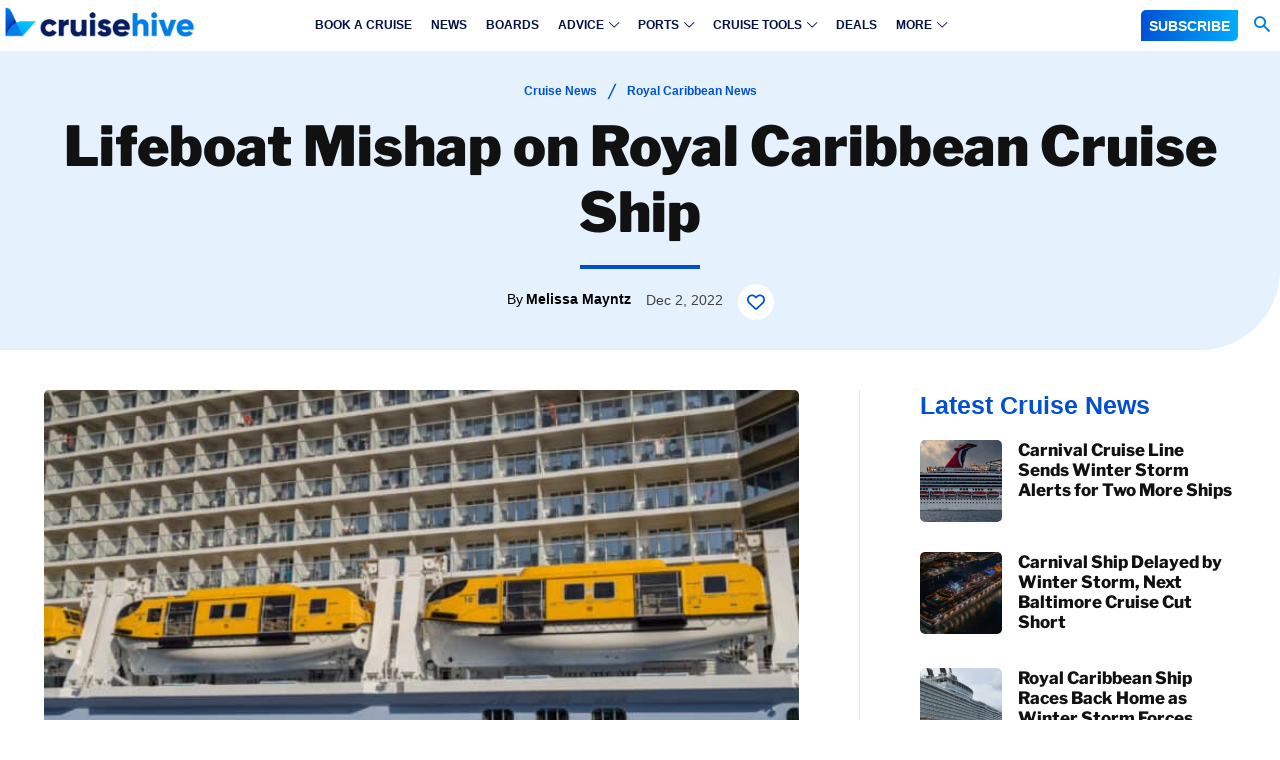

--- FILE ---
content_type: text/html
request_url: https://api.intentiq.com/profiles_engine/ProfilesEngineServlet?at=39&mi=10&dpi=936734067&pt=17&dpn=1&iiqidtype=2&iiqpcid=aa021beb-9f72-439c-8ab7-929d82f68790&iiqpciddate=1769247909876&pcid=1c0397c1-143f-433c-971d-96f673c9dd8f&idtype=3&gdpr=0&japs=false&jaesc=0&jafc=0&jaensc=0&jsver=0.33&testGroup=A&source=pbjs&ABTestingConfigurationSource=group&abtg=A&vrref=https%3A%2F%2Fwww.cruisehive.com
body_size: 56
content:
{"abPercentage":97,"adt":1,"ct":2,"isOptedOut":false,"data":{"eids":[]},"dbsaved":"false","ls":true,"cttl":86400000,"abTestUuid":"g_abb3c322-59d2-427e-a296-39e6d71bd471","tc":9,"sid":-1435842216}

--- FILE ---
content_type: text/plain
request_url: https://rtb.openx.net/openrtbb/prebidjs
body_size: -225
content:
{"id":"a9281c0b-7ec9-4096-a14c-7f586e01db8f","nbr":0}

--- FILE ---
content_type: text/plain
request_url: https://rtb.openx.net/openrtbb/prebidjs
body_size: -85
content:
{"id":"cee916e0-04fb-431d-8f87-c7fec0beece7","nbr":0}

--- FILE ---
content_type: text/plain; charset=utf-8
request_url: https://ads.adthrive.com/http-api/cv2
body_size: 2949
content:
{"om":["0107o7j9","0av741zl","0iyi1awv","0pycs8g7","10011/68d08a8ac4d4d94099d36922607b5b50","10011/696e3bac3096f146f856b28ca77af4ef","10011/6d6f4081f445bfe6dd30563fe3476ab4","1028_8728253","10310289136970_462615644","10339426-5836008-0","1043_202079384","11142692","11896988","12010088","124843_10","124853_8","13un7jsm","17_24104732","1891/84813","1h7yhpl7","1r7rfn75","2132:43993994","222tsaq1","2249:650628523","2249:650650503","2249:650662457","2249:661004333","2249:677340715","2249:691925891","2249:703669956","2307:222tsaq1","2307:2rhihii2","2307:4etfwvf1","2307:5iujftaz","2307:5vb39qim","2307:7a0tg1yi","2307:7cogqhy0","2307:8dz0ovpk","2307:8orkh93v","2307:9d69c8kf","2307:9krcxphu","2307:a7wye4jw","2307:cv0h9mrv","2307:fbswp7rk","2307:g749lgab","2307:gdh74n5j","2307:gn3plkq1","2307:hfqgqvcv","2307:hswgcqif","2307:innyfbu3","2307:ixtrvado","2307:jd035jgw","2307:kpqczbyg","2307:lp37a2wq","2307:pi9dvb89","2307:plth4l1a","2307:r0u09phz","2307:r5pphbep","2307:s00uohbj","2307:wv55y51v","2307:wwo5qowu","2307:xe5smv63","2307:y96tvrmt","2307:z2zvrgyz","2409_15064_70_85445179","2409_15064_70_85809050","2409_15064_70_85809052","2409_15064_70_86112923","2409_15064_70_86698029","2409_25495_176_CR52092921","2409_25495_176_CR52092923","2409_25495_176_CR52092956","2409_25495_176_CR52150651","2409_25495_176_CR52153849","2409_25495_176_CR52175340","2409_25495_176_CR52186411","242366065","242408891","242695853","248493046","248496106","25048620","25_53v6aquw","2636_1101777_7764-1036201","2676:86739499","2676:86739702","28925636","28933536","29402249","29414696","2gev4xcy","306_24104675","306_24696312","32296843","33604490","33605623","3490:CR52092921","3490:CR52092923","3646_185414_T26335189","3658_18008_hswgcqif","3LMBEkP-wis","3k7l4b1y","409_216386","409_216396","409_216416","409_225980","409_225982","409_225983","409_225988","409_226336","409_226352","409_227223","409_227224","409_227226","42604842","439246469228","44629254","46vbi2k4","481703827","485027845327","4etfwvf1","4fk9nxse","51372397","51372410","514912","516119490","54035274","54336018","5504:203929","5504:203940","5510:eq675jr3","5510:u56k46eo","5510:vkztsyop","55167461","55763524","557_409_220139","557_409_220149","557_409_220159","557_409_228054","557_409_228055","557_409_228059","557_409_228064","557_409_228065","557_409_228077","557_409_228079","557_409_228089","560_74_18268075","560_74_18268080","564549740","5s8wi8hf","600618969","61916211","61916223","61916225","61916229","61926845","61932920","61932957","61945716","620646535425","6226530649","627309159","627506494","628153173","628444433","628444439","628456382","628622178","628622241","628683371","628687157","628687463","628803013","628841673","629009180","629168010","629171196","629171202","62971378","630928655","6365_61796_785451798380","651637461","652348592","663293679","663293761","683738007","683738706","684492634","694912939","697189874","697525781","697525791","699093899","699753201","6nj9wt54","6rbncy53","6tj9m7jw","700109399","702423494","704052496","704511298","705115233","705115263","705115442","705115523","705116861","705117050","705119942","705127202","707868621","70_85690519","70_86082701","70_86082991","70_86698150","7354_138543_85445183","7354_138543_85809010","7354_217088_86434480","74wv3qdx","79482169","79482181","7cmeqmw8","7fc6xgyo","7ncvml6v","7s82759r","7vplnmf7","7x298b3th35","7xb3th35","8152879","82133858","82133859","82_7764-1036209","82_7764-1036210","83443888","83443889","85393219","85402272","85943196","86082706","86082782","86088019","86509229","8dz0ovpk","8o298rkh93v","8orkh93v","9010/ba9f11025c980a17f6936d2888902e29","9057/0328842c8f1d017570ede5c97267f40d","9057/0da634e56b4dee1eb149a27fcef83898","9057/211d1f0fa71d1a58cabee51f2180e38f","9057/b232bee09e318349723e6bde72381ba0","9d69c8kf","9krcxphu","9t2986gmxuz","9t6gmxuz","a24l6iop","a3ts2hcp","a4nw4c6t","a7w365s6","a7wye4jw","af9kspoi","b90cwbcd","bd5xg6f6","bxx2ali1","c25t9p0u","cr-1oplzoysubxe","cr-2deugwfeu9vd","cr-gjotk8o9ubwe","cv0h9mrv","cymho2zs","daw00eve","de6sdyoz","dif1fgsg","dlhr8b78","eq675jr3","f3h9fqou","fcn2zae1","fpbj0p83","fy5qcztw","g2ozgyf2","g749lgab","gn3plkq1","h5p8x4yp","heb21q1u","hffavbt7","hfqgqvcv","hu52wf5i","i90isgt0","iqdsx7qh","ixtrvado","jd035jgw","jrqswq65","jsy1a3jk","k1aq2uly","kk5768bd","lc408s2k","lp37a2wq","lqdvaorh","lxlnailk","miviblrd","muvxy961","mznp7ktv","n8w0plts","o5xj653n","ofoon6ir","piwneqqj","pkydekxi","pl298th4l1a","poc1p809","prcz3msg","qp9gc5fs","quk7w53j","r5pphbep","ra3bwev9","rnvjtx7r","s2ahu2ae","s5fkxzb8","u30fsj32","u56k46eo","u7p1kjgp","uqph5v76","v705kko8","vdcb5d4i","vj7hzkpp","vkztsyop","w15c67ad","w925m26k","wih2rdv3","wwo5qowu","xe5smv63","xgjdt26g","xncaqh7c","xnfnfr4x","xnog6vk7","xoqodiix","y96tvrmt","ya949d2z","ygwxiaon","zaiy3lqy","zep75yl2","zpm9ltrh","53v6aquw","7979132","7979135"],"pmp":[],"adomains":["123notices.com","1md.org","about.bugmd.com","acelauncher.com","adameve.com","akusoli.com","allyspin.com","askanexpertonline.com","atomapplications.com","bassbet.com","betsson.gr","biz-zone.co","bizreach.jp","braverx.com","bubbleroom.se","bugmd.com","buydrcleanspray.com","byrna.com","capitaloneshopping.com","clarifion.com","combatironapparel.com","controlcase.com","convertwithwave.com","cotosen.com","countingmypennies.com","cratedb.com","croisieurope.be","cs.money","dallasnews.com","definition.org","derila-ergo.com","dhgate.com","dhs.gov","displate.com","easyprint.app","easyrecipefinder.co","fabpop.net","familynow.club","fla-keys.com","folkaly.com","g123.jp","gameswaka.com","getbugmd.com","getconsumerchoice.com","getcubbie.com","gowavebrowser.co","gowdr.com","gransino.com","grosvenorcasinos.com","guard.io","hero-wars.com","holts.com","instantbuzz.net","itsmanual.com","jackpotcitycasino.com","justanswer.com","justanswer.es","la-date.com","lightinthebox.com","liverrenew.com","local.com","lovehoney.com","lulutox.com","lymphsystemsupport.com","manualsdirectory.org","meccabingo.com","medimops.de","mensdrivingforce.com","millioner.com","miniretornaveis.com","mobiplus.me","myiq.com","national-lottery.co.uk","naturalhealthreports.net","nbliver360.com","nikke-global.com","nordicspirit.co.uk","nuubu.com","onlinemanualspdf.co","original-play.com","outliermodel.com","paperela.com","paradisestays.site","parasiterelief.com","peta.org","photoshelter.com","plannedparenthood.org","playvod-za.com","printeasilyapp.com","printwithwave.com","profitor.com","quicklearnx.com","quickrecipehub.com","rakuten-sec.co.jp","rangeusa.com","refinancegold.com","robocat.com","royalcaribbean.com","saba.com.mx","shift.com","simple.life","spinbara.com","systeme.io","taboola.com","tackenberg.de","temu.com","tenfactorialrocks.com","theoceanac.com","topaipick.com","totaladblock.com","usconcealedcarry.com","vagisil.com","vegashero.com","vegogarden.com","veryfast.io","viewmanuals.com","viewrecipe.net","votervoice.net","vuse.com","wavebrowser.co","wavebrowserpro.com","weareplannedparenthood.org","xiaflex.com","yourchamilia.com"]}

--- FILE ---
content_type: text/plain; charset=UTF-8
request_url: https://at.teads.tv/fpc?analytics_tag_id=PUB_17002&tfpvi=&gdpr_consent=&gdpr_status=22&gdpr_reason=220&ccpa_consent=&sv=prebid-v1
body_size: 56
content:
Y2U2NjYyOWYtNjk0Ny00MzNlLTk2YjktOTRkOTRjN2ZjYzYwIy02LTg=